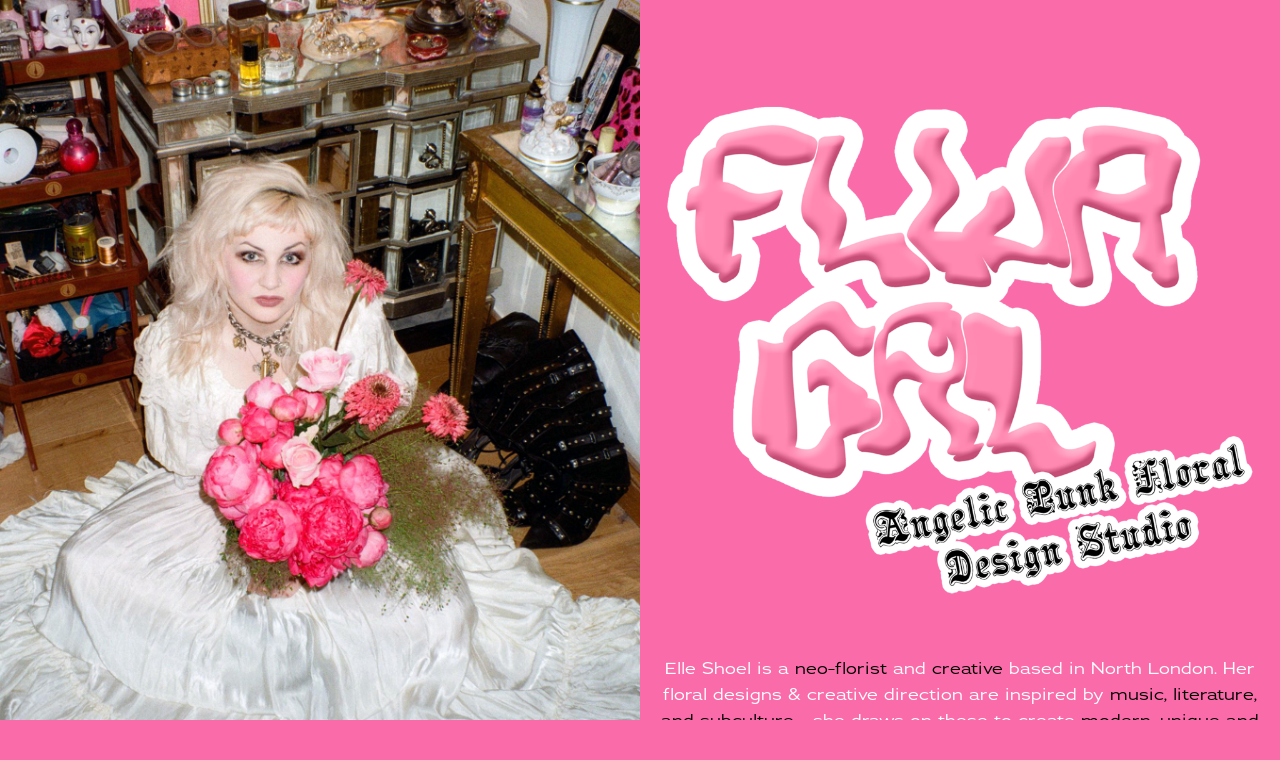

--- FILE ---
content_type: text/html; charset=utf-8
request_url: https://elleshoel.com/
body_size: 4250
content:
<!DOCTYPE HTML>
<html lang="en-US">
<head>
  <meta charset="UTF-8" />
  <meta name="viewport" content="width=device-width, initial-scale=1" />
      <meta name="keywords"  content="FLORIST,FLORAL DESIGNER,FLORAL DESIGN,NORTH LONDON,LONDON,CAMDEN,FLOWERS,FLORISTRY,FLORIST LONDON,EVENT FLORIST,EVENT FLOWERS,WEDDING FLORIST,WEDDING FLORIST LONDON" />
      <meta name="description"  content="ELLE SHOEL IS A FLORAL DESIGNER/FLORIST BASED IN NORTH LONDON." />
      <meta name="twitter:card"  content="summary_large_image" />
      <meta name="twitter:site"  content="@AdobePortfolio" />
      <meta  property="og:title" content="Elle Shoel" />
      <meta  property="og:description" content="ELLE SHOEL IS A FLORAL DESIGNER/FLORIST BASED IN NORTH LONDON." />
      <meta  property="og:image" content="https://cdn.myportfolio.com/79b44ba0fbb12ff3f8e29f786db0e16e/5ecd13e6-c1bd-4ab9-b807-807fb75f2813_rwc_0x0x1186x1559x1186.jpg?h=1cfc753b01d5cde8470b229361601138" />
        <link rel="icon" href="https://cdn.myportfolio.com/79b44ba0fbb12ff3f8e29f786db0e16e/c7354515-a95c-4a8f-bfd9-b76e7c136d2d_carw_1x1x32.png?h=be7e27b524745a91ebc05121bfe458ba" />
        <link rel="apple-touch-icon" href="https://cdn.myportfolio.com/79b44ba0fbb12ff3f8e29f786db0e16e/eb605fdf-ca9f-4b0d-bc8a-792ec50946db_carw_1x1x180.png?h=bb898bdd3f185362e9975e5b44d04536" />
      <link rel="stylesheet" href="/dist/css/main.css" type="text/css" />
      <link rel="stylesheet" href="https://cdn.myportfolio.com/79b44ba0fbb12ff3f8e29f786db0e16e/e48650471942b24b0fad00f6d46b48b21729686519.css?h=9c65d4138472916a4341defdeb0f4ac2" type="text/css" />
    <link rel="canonical" href="https://elleshoel.com/about-1" />
      <title>Elle Shoel</title>
    <script type="text/javascript" src="//use.typekit.net/ik/[base64].js?cb=35f77bfb8b50944859ea3d3804e7194e7a3173fb" async onload="
    try {
      window.Typekit.load();
    } catch (e) {
      console.warn('Typekit not loaded.');
    }
    "></script>
</head>
  <body class="transition-enabled">    <section class="splash image-left e2e-site-content">
      <div class="splash-image-wrap splash-image-wrap-panel-width">
              <section data-context="currentPage" data-hover-hint="imageOrVideoBackground">
                <div class="splash-image">
                </div>
              </section>
      </div>
      <div class="outer-wrap">
        <div class="centered-content-wrap js-site-wrap splash-modules">
        <div class='page-background-video page-background-video-with-panel'>
        </div>
        <div class="page-content js-page-content" data-context="pages" data-identity="id:p66c2621a54ca3541308f5c936d1bec59907778fbd21bce89b5c35">
          <div id="project-canvas" class="js-project-modules modules content">
            <div id="project-modules">
                
                <div class="project-module module image project-module-image js-js-project-module"  style="padding-top: 0px;
padding-bottom: 0px;
  width: 100%;
">
    <a class="js-editable-link" href=/work >
      <div class="js-lightbox" data-src="https://cdn.myportfolio.com/79b44ba0fbb12ff3f8e29f786db0e16e/e5d5113a-e6e9-4219-8a03-fbbe2170caba.png?h=92faa499a9c34fbc2836a309733f4d76">
            <img
              class="js-lazy e2e-site-project-module-image"
              src="[data-uri]"
              data-src="https://cdn.myportfolio.com/79b44ba0fbb12ff3f8e29f786db0e16e/e5d5113a-e6e9-4219-8a03-fbbe2170caba_rw_1920.png?h=d4230d65483f07b9df3d8b9dcf329fb7"
              data-srcset="https://cdn.myportfolio.com/79b44ba0fbb12ff3f8e29f786db0e16e/e5d5113a-e6e9-4219-8a03-fbbe2170caba_rw_600.png?h=73702f613e12c2fbc6bd4b6c0682893f 600w,https://cdn.myportfolio.com/79b44ba0fbb12ff3f8e29f786db0e16e/e5d5113a-e6e9-4219-8a03-fbbe2170caba_rw_1200.png?h=9b280788651c130d81881e076e00f3b0 1200w,https://cdn.myportfolio.com/79b44ba0fbb12ff3f8e29f786db0e16e/e5d5113a-e6e9-4219-8a03-fbbe2170caba_rw_1920.png?h=d4230d65483f07b9df3d8b9dcf329fb7 1920w,"
              data-sizes="(max-width: 1920px) 100vw, 1920px"
              width="1920"
              height="0"
              style="padding-bottom: 100%; background: rgba(0, 0, 0, 0.03)"
              
            >
      </div>
    </a>

  

  

</div>

                
                
                
                
                
                
                
                
                
                
                
                
                
                <div class="project-module module text project-module-text align- js-project-module e2e-site-project-module-text">
  <div class="rich-text js-text-editable module-text"><div style="line-height:25px;" class="texteditor-inline-lineheight"><span style="font-size:16px;" class="texteditor-inline-fontsize">Elle Shoel is a <span style="color:#000000;" class="texteditor-inline-color">neo-florist</span> and <span style="color:#000000;" class="texteditor-inline-color">creative</span> based in North London. Her floral designs &amp; creative direction are inspired by <span style="color:#000000;" class="texteditor-inline-color">music, literature, and subculture</span> - she draws on these to create <span style="color:#000000;" class="texteditor-inline-color">modern, unique and individual</span> designs. Elle coined the term neo-florist to reflect her <span style="color:#000000;" class="texteditor-inline-color">unconventional style</span> &amp; influences.</span></div><div style="line-height:25px;" class="texteditor-inline-lineheight"><br><span style="font-size:16px;" class="texteditor-inline-fontsize">Her services include floral stage set design, photo &amp; video set design, installations, events, PR send outs, subscriptions &amp; contracts, workshops, weddings.</span></div><div style="line-height:25px;" class="texteditor-inline-lineheight"><br><span style="font-size:16px;" class="texteditor-inline-fontsize">Her clients have included Chopova Lowena, The Last Dinner Party, Boiler Room, Wet Leg, Camden Market, Cult Beauty, Chivas Regal &amp; The Official MOBO Awards.</span></div></div>
</div>

                
                
                
                
                
                
                
                
                
                
                
                
                
                <div class="project-module module tree project-module-tree js-js-project-module e2e-site-project-module-tree" >
  <div class="tree-wrapper valign-top">
      <div class="tree-child-wrapper" style="flex: 101">
        <div class="js-project-module project-module module button project-module-button" data-id="m66c27d8693529b41210324dbeefd4eb013b263fa07021804b6499"  style=" padding-top: 25px;
padding-bottom: 21px;
">
    <div class="button-container" style="">
      <a href="/work" class="button-module preserve-whitespace--nowrap">PORTFOLIO</a>
      
    </div>
</div>

        
        
        
        
        
        
        
        
      </div>
      <div class="tree-child-wrapper" style="flex: 99">
        <div class="js-project-module project-module module button project-module-button" data-id="m66c27dc5819ed8e04824cdec7f2fd58301fbfb62d4e2cf6dafac6"  style=" padding-top: 25px;
padding-bottom: px;
">
    <div class="button-container" style="">
      
      <a href="mailto:elleshoel@hotmail.co.uk" target="_blank" class="button-module preserve-whitespace--nowrap">CONTACT</a>
    </div>
</div>

        
        
        
        
        
        
        
        
      </div>
  </div>
</div>

                
                
                
                
                
                
                
                
                <div class="js-project-module project-module module social_icons project-module-social_icons align-" data-id="m66c2809305eded92ddc77b5545d7fb867283272cc4ea2093c0763">
  <div class="module-content module-content-social_icons js-module-content">
      <div class="social">
        <ul>
              <li>
                <a href="https://www.instagram.com/elleshoelflwrgrl/" target="_blank">
                  <svg version="1.1" id="Layer_1" xmlns="http://www.w3.org/2000/svg" xmlns:xlink="http://www.w3.org/1999/xlink" viewBox="0 0 30 24" style="enable-background:new 0 0 30 24;" xml:space="preserve" class="icon">
                  <g>
                    <path d="M15,5.4c2.1,0,2.4,0,3.2,0c0.8,0,1.2,0.2,1.5,0.3c0.4,0.1,0.6,0.3,0.9,0.6c0.3,0.3,0.5,0.5,0.6,0.9
                      c0.1,0.3,0.2,0.7,0.3,1.5c0,0.8,0,1.1,0,3.2s0,2.4,0,3.2c0,0.8-0.2,1.2-0.3,1.5c-0.1,0.4-0.3,0.6-0.6,0.9c-0.3,0.3-0.5,0.5-0.9,0.6
                      c-0.3,0.1-0.7,0.2-1.5,0.3c-0.8,0-1.1,0-3.2,0s-2.4,0-3.2,0c-0.8,0-1.2-0.2-1.5-0.3c-0.4-0.1-0.6-0.3-0.9-0.6
                      c-0.3-0.3-0.5-0.5-0.6-0.9c-0.1-0.3-0.2-0.7-0.3-1.5c0-0.8,0-1.1,0-3.2s0-2.4,0-3.2c0-0.8,0.2-1.2,0.3-1.5c0.1-0.4,0.3-0.6,0.6-0.9
                      c0.3-0.3,0.5-0.5,0.9-0.6c0.3-0.1,0.7-0.2,1.5-0.3C12.6,5.4,12.9,5.4,15,5.4 M15,4c-2.2,0-2.4,0-3.3,0c-0.9,0-1.4,0.2-1.9,0.4
                      c-0.5,0.2-1,0.5-1.4,0.9C7.9,5.8,7.6,6.2,7.4,6.8C7.2,7.3,7.1,7.9,7,8.7C7,9.6,7,9.8,7,12s0,2.4,0,3.3c0,0.9,0.2,1.4,0.4,1.9
                      c0.2,0.5,0.5,1,0.9,1.4c0.4,0.4,0.9,0.7,1.4,0.9c0.5,0.2,1.1,0.3,1.9,0.4c0.9,0,1.1,0,3.3,0s2.4,0,3.3,0c0.9,0,1.4-0.2,1.9-0.4
                      c0.5-0.2,1-0.5,1.4-0.9c0.4-0.4,0.7-0.9,0.9-1.4c0.2-0.5,0.3-1.1,0.4-1.9c0-0.9,0-1.1,0-3.3s0-2.4,0-3.3c0-0.9-0.2-1.4-0.4-1.9
                      c-0.2-0.5-0.5-1-0.9-1.4c-0.4-0.4-0.9-0.7-1.4-0.9c-0.5-0.2-1.1-0.3-1.9-0.4C17.4,4,17.2,4,15,4L15,4L15,4z"/>
                    <path d="M15,7.9c-2.3,0-4.1,1.8-4.1,4.1s1.8,4.1,4.1,4.1s4.1-1.8,4.1-4.1S17.3,7.9,15,7.9L15,7.9z M15,14.7c-1.5,0-2.7-1.2-2.7-2.7
                      c0-1.5,1.2-2.7,2.7-2.7s2.7,1.2,2.7,2.7C17.7,13.5,16.5,14.7,15,14.7L15,14.7z"/>
                    <path d="M20.2,7.7c0,0.5-0.4,1-1,1s-1-0.4-1-1s0.4-1,1-1S20.2,7.2,20.2,7.7L20.2,7.7z"/>
                  </g>
                  </svg>
                </a>
              </li>
              <li>
                <a href="https://www.tiktok.com/@elleshoelflwrgrl" target="_blank">
                  <svg version="1.1" xmlns="http://www.w3.org/2000/svg" xmlns:xlink="http://www.w3.org/1999/xlink" x="0px" y="0px"
                  	 viewBox="0 0 30 24" style="enable-background:new 0 0 30 24;" xml:space="preserve" class="icon">
                  <path d="M22,10.4c-0.1,0-0.3,0-0.4,0c-1.5,0-2.9-0.7-3.7-2v6.8c0,2.8-2.2,5-5,5s-5-2.2-5-5s2.2-5,5-5l0,0c0.1,0,0.2,0,0.3,0v2.5
                  	c-0.1,0-0.2,0-0.3,0c-1.4,0-2.5,1.1-2.5,2.5c0,1.4,1.1,2.5,2.5,2.5c1.4,0,2.7-1.1,2.7-2.5l0-11.5H18c0.2,2.1,1.9,3.8,4,3.9L22,10.4"
                  	/>
                  </svg>
                </a>
              </li>
              <li>
                <a href="https://www.pinterest.co.uk/elleshoelflwrgrl/" target="_blank">
                  <svg xmlns="http://www.w3.org/2000/svg" xmlns:xlink="http://www.w3.org/1999/xlink" version="1.1" id="Layer_1" viewBox="0 0 30 24" xml:space="preserve" class="icon"><path d="M15.36 4C11.13 4 9 7.1 9 9.74c0 1.6 0.6 3 1.8 3.51c0.2 0.1 0.4 0 0.45-0.23 c0.04-0.16 0.14-0.57 0.18-0.74c0.06-0.23 0.04-0.31-0.13-0.51c-0.36-0.44-0.59-1-0.59-1.8c0-2.32 1.68-4.4 4.38-4.4 c2.39 0 3.7 1.5 3.7 3.52c0 2.65-1.14 4.89-2.82 4.89c-0.93 0-1.63-0.8-1.4-1.77c0.27-1.16 0.79-2.42 0.79-3.26 c0-0.75-0.39-1.38-1.2-1.38c-0.95 0-1.72 1.02-1.72 2.38c0 0.9 0.3 1.4 0.3 1.45s-0.97 4.26-1.14 5 c-0.34 1.49-0.05 3.31-0.03 3.49c0.01 0.1 0.1 0.1 0.2 0.05c0.09-0.12 1.22-1.56 1.61-3.01c0.11-0.41 0.63-2.53 0.63-2.53 c0.31 0.6 1.2 1.1 2.2 1.15c2.86 0 4.8-2.69 4.8-6.3C21 6.5 18.8 4 15.4 4z"/></svg>
                </a>
              </li>
              <li>
                <a href="mailto:elleshoel@hotmail.co.uk">
                  <svg version="1.1" id="Layer_1" xmlns="http://www.w3.org/2000/svg" xmlns:xlink="http://www.w3.org/1999/xlink" x="0px" y="0px" viewBox="0 0 30 24" style="enable-background:new 0 0 30 24;" xml:space="preserve" class="icon">
                    <g>
                      <path d="M15,13L7.1,7.1c0-0.5,0.4-1,1-1h13.8c0.5,0,1,0.4,1,1L15,13z M15,14.8l7.9-5.9v8.1c0,0.5-0.4,1-1,1H8.1c-0.5,0-1-0.4-1-1 V8.8L15,14.8z"/>
                    </g>
                  </svg>
                </a>
              </li>
        </ul>
      </div>
  </div>
</div>

                
            </div>
          </div>
        </div>
        </div>
      </div>
    </section>
</body>
<script type="text/javascript">
  // fix for Safari's back/forward cache
  window.onpageshow = function(e) {
    if (e.persisted) { window.location.reload(); }
  };
</script>
  <script type="text/javascript">var __config__ = {"page_id":"p66c2621a54ca3541308f5c936d1bec59907778fbd21bce89b5c35","theme":{"name":"jackie"},"pageTransition":true,"linkTransition":true,"disableDownload":true,"localizedValidationMessages":{"required":"This field is required","Email":"This field must be a valid email address"},"lightbox":{"enabled":true,"color":{"opacity":0.94,"hex":"#fff"}},"cookie_banner":{"enabled":false}};</script>
  <script type="text/javascript" src="/site/translations?cb=35f77bfb8b50944859ea3d3804e7194e7a3173fb"></script>
  <script type="text/javascript" src="/dist/js/main.js?cb=35f77bfb8b50944859ea3d3804e7194e7a3173fb"></script>
</html>
